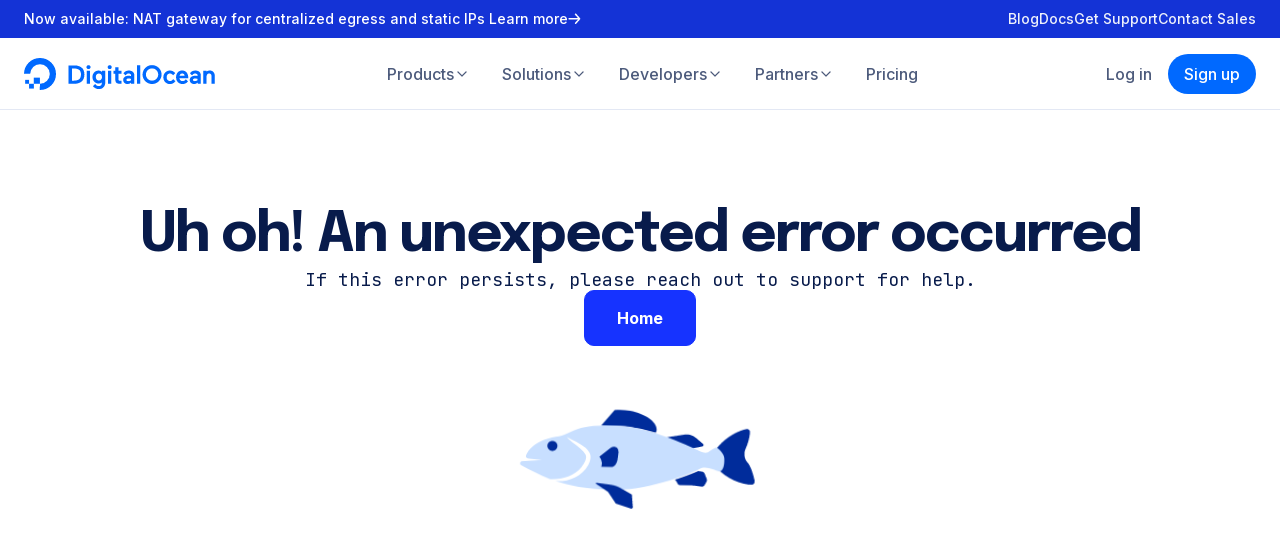

--- FILE ---
content_type: application/javascript
request_url: https://www.digitalocean.com/_next/static/chunks/2009-aaf1880b5caba970.js
body_size: 6655
content:
"use strict";(self.webpackChunk_N_E=self.webpackChunk_N_E||[]).push([[2009],{8368:(e,i,t)=>{t.d(i,{a:()=>p});var a=t(6115),n=t(14232),r=t(95062),l=t.n(r);function o(){return(o=Object.assign||function(e){for(var i=1;i<arguments.length;i++){var t=arguments[i];for(var a in t)Object.prototype.hasOwnProperty.call(t,a)&&(e[a]=t[a])}return e}).apply(this,arguments)}var d=(0,n.forwardRef)(function(e,i){var t=e.color,a=e.size,r=void 0===a?24:a,l=function(e,i){if(null==e)return{};var t,a,n=function(e,i){if(null==e)return{};var t,a,n={},r=Object.keys(e);for(a=0;a<r.length;a++)t=r[a],i.indexOf(t)>=0||(n[t]=e[t]);return n}(e,i);if(Object.getOwnPropertySymbols){var r=Object.getOwnPropertySymbols(e);for(a=0;a<r.length;a++)t=r[a],!(i.indexOf(t)>=0)&&Object.prototype.propertyIsEnumerable.call(e,t)&&(n[t]=e[t])}return n}(e,["color","size"]);return n.createElement("svg",o({ref:i,xmlns:"http://www.w3.org/2000/svg",width:r,height:r,viewBox:"0 0 24 24",fill:"none",stroke:void 0===t?"currentColor":t,strokeWidth:"2",strokeLinecap:"round",strokeLinejoin:"round"},l),n.createElement("line",{x1:"5",y1:"12",x2:"19",y2:"12"}),n.createElement("polyline",{points:"12 5 19 12 12 19"}))});d.propTypes={color:l().string,size:l().oneOfType([l().string,l().number])},d.displayName="ArrowRight";var s=t(37876),c=(0,n.forwardRef)((e,i)=>{let{color:t="currentColor",size:n=32}=e,r=(0,a.d)(e,["color","size"]);return(0,s.jsx)(d,(0,a.a)({ref:i,color:t,size:n},r))});c.displayName="@do/kraken/icons/ArrowRight (feather)";var p=c},9158:(e,i,t)=>{t.d(i,{a:()=>u});var a=t(43272),n=t(28152),r=t(57036),l=t(39376),o=t(57238),d=t(6115),s=t(14232),c=t(37876),p=o.a.div.withConfig({displayName:"Headlinestyles__StyledSubtitle",componentId:"sc-14uj3bo-0"})`margin:0 auto;max-width:640px;`,g=o.a.div.withConfig({displayName:"Headlinestyles__StyledHeadline",componentId:"sc-14uj3bo-1"})`display:flex;flex-direction:column;gap:${({theme:e})=>e.spacing.size3};padding-bottom:${({$collapsePadding:e,theme:i})=>!e&&i.spacing.size8};${({$align:e})=>`
    text-align: ${e};
    ${p} {
      margin: ${"center"===e?"0 auto;":"0;"}
    }
  `};${(0,l.c)("lg")}{padding-bottom:${({$collapsePadding:e,theme:i})=>!e&&i.spacing.size10};}`,h=o.a.div.withConfig({displayName:"Headlinestyles__StyledHeadlineHeader",componentId:"sc-14uj3bo-2"})`display:flex;flex-direction:column;gap:${({theme:e})=>e.spacing.size1};`,m=(0,s.forwardRef)((e,i)=>{var{align:t="center",bodyColor:l="gray4",collapsePadding:o=!1,title:s,titleAs:m="h2",textColor:u="gray1",titleSize:y="xl4",titleFamily:b="display",children:f,link:x}=e,w=(0,d.d)(e,["align","bodyColor","collapsePadding","title","titleAs","textColor","titleSize","titleFamily","children","link"]);let v=typeof f;return(0,c.jsx)(a.a,{inner:!0,collapsePadding:!0,children:(0,c.jsxs)(g,(0,d.b)((0,d.a)({ref:i,$align:t,$collapsePadding:o},w),{children:[(0,c.jsxs)(h,{children:[(0,c.jsx)(r.a,{as:m,color:u,size:y,family:b,weight:700,children:s}),f&&(0,c.jsx)(p,{children:"string"===v?(0,c.jsx)(r.a,{as:"p",color:l,children:f}):f})]}),x&&(0,c.jsx)(r.a,{as:"p",color:u,weight:600,children:(0,c.jsx)(n.a,(0,d.a)({},x))})]}))})});m.displayName="@do/kraken/Headline";var u=m},16779:(e,i,t)=>{t.d(i,{a:()=>d});var a=t(39376),n=t(6115),r=t(14232),l=t(37876),o=(0,r.forwardRef)((e,i)=>{let{color:t="gray4",width:r=1,dasharray:o="4 8",vertical:d=!1}=e,s=(0,n.d)(e,["color","width","dasharray","vertical"]);return(0,l.jsx)("svg",(0,n.b)((0,n.a)({ref:i,width:d?r:"100%",height:d?"100%":r,viewBox:d?`0 0 ${r} 100`:`0 0 100 ${r}`,preserveAspectRatio:"none",xmlns:"http://www.w3.org/2000/svg"},s),{children:(0,l.jsx)("line",{x1:d?r/2:"0",y1:d?"0":r/2,x2:d?r/2:"100",y2:d?"100":r/2,stroke:(0,a.a)(t),strokeWidth:r,strokeDasharray:o,strokeLinecap:"round",vectorEffect:"non-scaling-stroke"})}))});o.displayName="@do/kraken/Divider";var d=o},40454:(e,i,t)=>{t.d(i,{a:()=>o});var a=t(6115),n=t(14232),r=t(37876),l=(0,n.forwardRef)((e,i)=>{let{color:t="currentColor",size:n=32}=e,l=(0,a.d)(e,["color","size"]);return(0,r.jsx)("svg",(0,a.b)((0,a.a)({width:n,height:n,viewBox:"0 0 32 32",fill:"none",xmlns:"http://www.w3.org/2000/svg",ref:i},l),{children:(0,r.jsx)("path",{d:"M17.7144 7.42857H28.0001V16H17.7144V7.42857ZM10.8571 16H17.7142V24.5714H10.8571V16H4V10.8571H10.8571V16Z",fill:t})}))});l.displayName="@do/kraken/icons/DOPixels (product)";var o=l},53840:(e,i,t)=>{t.d(i,{a:()=>m});var a=t(54547),n=t(57036),r=t(57238),l=t(6115),o=t(14232),d=t(37876),s=r.a.nav.withConfig({displayName:"TabbedSideNavigationstyles__StyledTabbedSideNavigation",componentId:"sc-og8kyu-0"})`align-items:flex-start;display:flex;flex-direction:column;gap:${({theme:e})=>e.spacing.size2};`,c=r.a.ol.withConfig({displayName:"TabbedSideNavigationstyles__StyledTabbedSideNavigationContainer",componentId:"sc-og8kyu-1"})`display:flex;flex-direction:column;gap:${({$use:e,theme:i})=>"table-of-contents"===e?i.spacing.size2:i.spacing.size0p25};list-style-type:none;margin:0;padding:0;width:100%;`,p=r.a.div.withConfig({displayName:"TabbedSideNavigationstyles__StyledTabbedSideNavigationIcon",componentId:"sc-og8kyu-2"})`width:${({theme:e})=>e.spacing.size2};svg{height:auto;width:100%;}`,g=r.a.li.withConfig({displayName:"TabbedSideNavigationstyles__StyledTabbedSideNavigationItem",componentId:"sc-og8kyu-3"})`color:${({theme:e})=>e.colors.primary.gray4};position:relative;${({$active:e,$use:i,theme:t})=>"table-of-contents"===i&&`
    padding: 0 0 0 ${t.spacing.size3};
    color: ${e?t.colors.primary.blue2:t.colors.primary.gray4};

    a {
      transition: color ${t.transitions.short};

      &:hover {
        color: ${t.colors.primary.blue2};
      }
    }

    ${p} {
      position: absolute;
      top: ${t.spacing.size0p25};
      left: 0;
    }
  `} ${({$active:e,$use:i,theme:t})=>"topics"===i&&`
    a {
      padding: ${t.spacing.size1} ${t.spacing.size2};
      border-radius: ${t.borders.rounded.xl3};
      display: block;
      background-color: ${e?t.colors.primary.gray8:"transparent"};
      color: ${e?t.colors.primary.gray1:"inherit"};
      transition: color ${t.transitions.short}, background-color ${t.transitions.short};

      &:hover {
        background-color: ${t.colors.primary.blue1};
        color: ${t.colors.primary.white};
      }
    }
  `} > span{display:block;}`,h=(0,o.forwardRef)((e,i)=>{var{active:t,links:r,children:h,hideTitle:m=!1,icon:u,title:y="Table of contents",use:b="table-of-contents"}=e,f=(0,l.d)(e,["active","links","children","hideTitle","icon","title","use"]);let x=(0,o.useId)();return(0,d.jsxs)(s,(0,l.b)((0,l.a)({ref:i,"aria-labelledby":x},f),{children:[(0,d.jsx)(n.a,{size:"lg",weight:700,as:"h2",color:"gray1",id:x,srOnly:m,children:y}),(0,d.jsx)(c,{$use:b,children:r.map(e=>(0,d.jsxs)(g,{$active:t===e.href,$use:b,children:[t===e.href&&u&&"table-of-contents"===b&&(0,d.jsx)(p,{children:u}),(0,d.jsx)(n.a,{size:"table-of-contents"===b?"sm":"base",weight:500,children:(0,d.jsx)(a.a,(0,l.b)((0,l.a)({},e),{children:e.children}))})]},e.href))}),h]}))});h.displayName="@do/kraken/TabbedSideNavigation";var m=h},72009:(e,i,t)=>{t.r(i),t.d(i,{StyledMetaInfo:()=>en,__N_SSG:()=>ea,default:()=>es});var a=t(37876),n=t(14232),r=t(89099),l=t(81231),o=t(83943),d=t(9158),s=t(57036),c=t(43272),p=t(75230),g=t(13049),h=t(15888),m=t(40703),u=t(55607),y=t(14109),b=t(17819),f=t(68138),x=t(65414),w=t(31385),v=t(12913),k=t(10389),S=t(95062),_=t.n(S),j=t(16779),C=t(54547),$=t(80267);let z=m.Ay.div.withConfig({displayName:"Sidebar__StyledSidebar",componentId:"sc-9cd8d1ab-0"})([""," @media (min-width:","){","}@media (min-width:","){","}",""],e=>{let{$size:i,theme:t}=e;switch(i){case"small":return"--sidebar-outer-padding: ".concat(t.spacing.size8," 0;");case"medium":return"--sidebar-outer-padding: ".concat(t.spacing.size10," 0;");default:return""}},e=>{let{theme:i}=e;return i.breakpoints.xl},e=>{let{$size:i,theme:t}=e;switch(i){case"small":return"--sidebar-outer-padding: ".concat(t.spacing.size9," 0;");case"medium":return"--sidebar-outer-padding: ".concat(t.spacing.size13," 0;");default:return""}},e=>{let{theme:i}=e;return i.breakpoints.xl2},e=>{let{$size:i,theme:t}=e;switch(i){case"small":return"--sidebar-outer-padding: ".concat(t.spacing.size10," 0;");case"medium":return"--sidebar-outer-padding: ".concat(t.spacing.size16," 0;");default:return""}},e=>{let{$collapsePadding:i,$collapsePaddingTop:t,$collapsePaddingBottom:a}=e;return i?"padding: 0;":t?"padding: 0 0 var(--sidebar-outer-padding);":a?"padding: var(--sidebar-outer-padding) 0 0;":"padding: var(--sidebar-outer-padding);"}),N=m.Ay.div.withConfig({displayName:"Sidebar__StyledSidebarLeftSidebar",componentId:"sc-9cd8d1ab-1"})(["display:",";position:relative;z-index:5;@media (min-width:","){display:block;}"],e=>{let{$hideOnMobile:i}=e;return i?"none":"block"},e=>{let{theme:i}=e;return i.breakpoints.xl}),A=m.Ay.div.withConfig({displayName:"Sidebar__StyledSidebarRightSidebar",componentId:"sc-9cd8d1ab-2"})(["display:",";@media (min-width:","){display:block;}"],e=>{let{$hideOnMobile:i}=e;return i?"none":"block"},e=>{let{theme:i}=e;return i.breakpoints.xl}),I=m.Ay.div.withConfig({displayName:"Sidebar__StyledSidebarLeftSidebarContainer",componentId:"sc-9cd8d1ab-3"})(["display:flex;flex-direction:column;gap:",";",""],e=>{let{theme:i}=e;return i.spacing.size3},e=>{let{$isSticky:i,theme:t}=e;return i&&"\n    @media (min-width: ".concat(t.breakpoints.xl,") {\n      position: sticky;\n      top: var(--left-sidebar-top-scroll-padding);\n    }\n  ")}),O=m.Ay.div.withConfig({displayName:"Sidebar__StyledSidebarRightSidebarContainer",componentId:"sc-9cd8d1ab-4"})(["",""],e=>{let{$isSticky:i,theme:t}=e;return i&&"\n    @media (min-width: ".concat(t.breakpoints.xl,") {\n      position: sticky;\n      top: var(--left-sidebar-top-scroll-padding);\n    }\n  ")}),T=m.Ay.div.withConfig({displayName:"Sidebar__StyledSidebarContent",componentId:"sc-9cd8d1ab-5"})(["isolation:isolate;position:relative;"]),D=(0,m.Ay)(s.a).attrs({forwardedAs:C.a,color:"gray4"}).withConfig({displayName:"Sidebar__StyledSidebarLeftSidebarLink",componentId:"sc-9cd8d1ab-6"})(["transition:color ",";&:hover{color:",";}"],e=>{let{theme:i}=e;return i.transitions.short},e=>{let{theme:i}=e;return i.colors.primary.gray1}),P=m.Ay.div.withConfig({displayName:"Sidebar__StyledSidebarContainer",componentId:"sc-9cd8d1ab-7"})(["--sidebar-width:192px;--left-sidebar-top-scroll-padding:var(--scroll-padding-top);display:grid;gap:",";grid-template-columns:minmax(0,1fr);margin:0 auto;max-width:1440px;padding:0 ",";",";@media (min-width:","){padding:0 ",";",";}@media (min-width:","){padding:0 ",";",";}"," "," @media (max-width:","){grid-template-columns:minmax(0,1fr);","}@media (min-width:calc(",")) and (max-width:","){","}@media (min-width:","){","}"],e=>{let{theme:i}=e;return i.spacing.size4},e=>{let{theme:i}=e;return i.spacing.size3},e=>{let{$collapsePadding:i}=e;return i&&"padding: 0;"},e=>{let{theme:i}=e;return i.breakpoints.xl},e=>{let{theme:i}=e;return i.spacing.size5},e=>{let{$collapsePadding:i}=e;return i&&"padding: 0;"},e=>{let{theme:i}=e;return i.breakpoints.xl2},e=>{let{theme:i}=e;return i.spacing.size8},e=>{let{$collapsePadding:i}=e;return i&&"padding: 0;"},e=>{let{$wideSidebar:i,theme:t}=e;return i&&"\n    --left-sidebar-top-scroll-padding: calc(var(--scroll-padding-top) + 80px);\n    @media (min-width: ".concat(t.breakpoints.xl2,") {\n      --sidebar-width: 264px;\n    }\n    @media (min-width: ").concat(t.breakpoints.xl3,") {\n      --sidebar-width: 304px;\n    }\n  ")},e=>{let{$hasLeftSidebar:i,$hasRightSidebar:t,theme:a}=e;return i&&!t?"\n        @media (min-width: calc(".concat(a.breakpoints.xl,")) and (max-width: ").concat(a.breakpoints.xl2,") {\n          grid-template-columns: calc(var(--sidebar-width) + ").concat(a.spacing.size5,") minmax(0, 1fr);\n        }\n      "):!i&&t?"\n        @media (min-width: calc(".concat(a.breakpoints.xl,")) and (max-width: ").concat(a.breakpoints.xl2,") {\n          grid-template-columns: minmax(0, 1fr) calc(var(--sidebar-width) + ").concat(a.spacing.size5,");\n        }\n      "):i&&t?"\n        @media (min-width: calc(".concat(a.breakpoints.xl,")) and (max-width: ").concat(a.breakpoints.xl2,") {\n          gap: ").concat((0,$.A)(1024,1360,32,96),";\n          grid-template-columns: calc(var(--sidebar-width) + ").concat(a.spacing.size5,") minmax(0, 1fr);\n          grid-template-rows: auto auto;\n        }\n        @media (min-width: ").concat(a.breakpoints.xl2,") {\n          gap: ").concat((0,$.A)(1024,1360,32,96),";\n          grid-template-columns: var(--sidebar-width) minmax(0, 1fr) var(--sidebar-width);\n        }\n      "):""},e=>{let{theme:i}=e;return i.breakpoints.lg},e=>{let{$hasLeftSidebar:i,$hasRightSidebar:t}=e;return i&&t&&"\n      & > ".concat(A," {\n        grid-column: 1 / -1;\n      }\n    ")},e=>{let{theme:i}=e;return i.breakpoints.xl},e=>{let{theme:i}=e;return i.breakpoints.xl2},e=>{let{$hasLeftSidebar:i,$hasRightSidebar:t}=e;return i&&t&&"\n      & > ".concat(A," {\n        grid-column: 2 / 3;\n        grid-row: 2 / 3;\n      }\n    ")},e=>{let{theme:i}=e;return i.breakpoints.xl2},e=>{let{$hasLeftSidebar:i,$hasRightSidebar:t}=e;return i&&t&&"\n      & > ".concat(A," {\n        grid-column: 3 / 4;\n        grid-row: 1 / 2;\n      }\n    ")}),R=e=>{let{collapsePadding:i=!1,collapsePaddingTop:t=!1,collapsePaddingBottom:n=!1,leftSidebarLink:r=null,leftSidebarSticky:l=!1,leftSidebar:o=null,leftSidebarHideOnMobile:d=!1,rightSidebarSticky:s=!1,rightSidebar:c=null,rightSidebarHideOnMobile:p=!1,size:g="medium",wideSidebar:h=!1,children:m}=e;return(0,a.jsx)(z,{$collapsePadding:i,$collapsePaddingTop:t,$collapsePaddingBottom:n,$size:g,children:(0,a.jsxs)(P,{$hasLeftSidebar:null!==(o||r),$hasRightSidebar:null!==c,$wideSidebar:h,$collapsePadding:i,children:[(o||r)&&(0,a.jsx)(N,{$hideOnMobile:d,children:(0,a.jsxs)(I,{$isSticky:l,children:[null!==r&&(0,a.jsxs)(a.Fragment,{children:[(0,a.jsxs)(D,{...r,children:["<-"," ",r.children]}),o&&(0,a.jsx)(j.a,{color:"gray5"})]}),o]})}),(0,a.jsx)(T,{children:m}),c&&(0,a.jsx)(A,{$hideOnMobile:p,children:(0,a.jsx)(O,{$isSticky:s,children:c})})]})})};R.propTypes={children:_().oneOfType([_().arrayOf(_().node),_().node]).isRequired,leftSidebar:_().oneOfType([_().arrayOf(_().node),_().node]),rightSidebar:_().oneOfType([_().arrayOf(_().node),_().node])};var H=t(40454),M=t(8368),E=t(62946),L=t(53840),B=t(7531),F=t(67642);let V=m.Ay.div.withConfig({displayName:"TableOfContents__StyledTOC",componentId:"sc-301700c8-0"})(["z-index:10;"]),U=(0,m.Ay)(L.a).withConfig({displayName:"TableOfContents__StyledLargeSideNavigation",componentId:"sc-301700c8-1"})(["display:none;@media (min-width:","){display:flex;}"],e=>{let{theme:i}=e;return i.breakpoints.xl}),G=m.Ay.div.withConfig({displayName:"TableOfContents__StyledSmallSideNavigation",componentId:"sc-301700c8-2"})(["display:flex;position:relative;width:100%;@media (min-width:","){display:none;}"],e=>{let{theme:i}=e;return i.breakpoints.xl}),Z=m.Ay.button.withConfig({displayName:"TableOfContents__StyledTocButton",componentId:"sc-301700c8-3"})(["align-items:center;background:",";border:1px solid ",";border-radius:",";color:",";cursor:pointer;display:flex;font-weight:bold;justify-content:space-between;padding:",";width:100%;&:hover{background:",";}"],e=>{let{theme:i}=e;return i.colors.primary.white},e=>{let{theme:i}=e;return i.colors.primary.gray1},e=>{let{theme:i}=e;return i.spacing.size3},e=>{let{theme:i}=e;return i.colors.primary.gray1},e=>{let{theme:i}=e;return"".concat(i.spacing.size1," ").concat(i.spacing.size2)},e=>{let{theme:i}=e;return i.colors.primary.gray8}),W=m.Ay.div.withConfig({displayName:"TableOfContents__StyledTocDropdown",componentId:"sc-301700c8-4"})(["background:white;border-radius:",";box-shadow:0 4px 10px rgba(0,0,0,0.15);left:0;margin-top:",";opacity:",";overflow:hidden;position:absolute;top:100%;width:100%;"],e=>{let{theme:i}=e;return i.spacing.size1},e=>{let{theme:i}=e;return i.spacing.size1},e=>{let{$isOpen:i}=e;return i?"1":"0"}),q=(0,m.Ay)(B.a).withConfig({displayName:"TableOfContents__StyledTocItem",componentId:"sc-301700c8-5"})(["background:",";color:",";display:block;padding:",";text-decoration:none;&:nth-child(even){background:",";color:",";}"],e=>{let{theme:i}=e;return i.colors.primary.gray8},e=>{let{theme:i}=e;return i.colors.primary.gray1},e=>{let{theme:i}=e;return"".concat(i.spacing.size1," ").concat(i.spacing.size2)},e=>{let{theme:i}=e;return i.colors.primary.white},e=>{let{theme:i}=e;return i.colors.primary.gray4}),J=m.Ay.div.withConfig({displayName:"TableOfContents__StyledTabbedSideNavigationIcon",componentId:"sc-301700c8-6"})(["width:",";svg{height:auto;width:100%;}"],e=>{let{theme:i}=e;return i.spacing.size2}),K=e=>{let{headings:i=[]}=e,[t,r]=(0,n.useState)(!1),l=(0,n.useMemo)(()=>i.map(e=>"#".concat(e.slug)),[i]),{activeId:o}=(0,F.A)(l),d=(0,n.useRef)(null);return((0,n.useEffect)(()=>{let e=e=>{d.current&&!d.current.contains(e.target)&&r(!1)};return document.addEventListener("mousedown",e),()=>{document.removeEventListener("mousedown",e)}},[]),i.length)?(0,a.jsxs)(V,{children:[(0,a.jsx)(U,{icon:(0,a.jsx)(H.a,{}),active:"#".concat(o),links:i.map(e=>({href:"#".concat(e.slug),children:e.content}))}),(0,a.jsxs)(G,{ref:d,children:[(0,a.jsxs)(Z,{$isOpen:t,onClick:()=>r(!t),children:["Table of contents",(0,a.jsx)(J,{children:t?(0,a.jsx)(E.a,{}):(0,a.jsx)(M.a,{})})]}),(0,a.jsx)(W,{$isOpen:t,children:i.map(e=>(0,a.jsx)(q,{href:"#".concat(e.slug),onClick:()=>r(!1),children:e.content},e.slug))})]})]}):null};var Q=t(31624),X=t(58900),Y=t(40394);let ee=(0,m.Ay)(c.a).withConfig({displayName:"[slug]__StyledContainer",componentId:"sc-d06bfd48-0"})(["display:flex;flex-direction:column;gap:",";"],e=>{let{theme:i}=e;return i.spacing.size2}),ei=m.Ay.div.withConfig({displayName:"[slug]__StyledAuthorDetails",componentId:"sc-d06bfd48-1"})(["align-items:center;display:flex;margin:0 auto;"]),et=m.Ay.div.withConfig({displayName:"[slug]__StyledMetaContainer",componentId:"sc-d06bfd48-2"})(["align-items:center;display:flex;flex-direction:column;"]);var ea=!0;let en=m.Ay.ul.withConfig({displayName:"[slug]__StyledMetaInfo",componentId:"sc-d06bfd48-3"})(["display:flex;flex-wrap:wrap;gap:",";list-style-type:none;padding:0;> li{align-items:center;display:flex;gap:",";&:not(:last-child)::after{content:'•';}}"],e=>{let{theme:i}=e;return"".concat(i.spacing.size0p5," ").concat(i.spacing.size1)},e=>{let{theme:i}=e;return i.spacing.size1}),er=(e,i,t)=>{let a='<svg width="1440" height="444" viewBox="0 0 1440 444" fill="none" xmlns="http://www.w3.org/2000/svg">\n<g clip-path="url(#clip0_2183_4622)">\n<g clip-path="url(#clip1_2183_4622)">\n<rect width="1440" height="492" transform="translate(1)" fill="white"/>\n<rect x="-379" width="2200" height="464" fill="url(#paint0_linear_2183_4622)"/>\n<path d="M532.5 58.0001C224.5 148.5 57.5005 130.874 -54.5001 88.5001C-782 -186.742 -229 -97.8 -155 -47C-62.5001 16.5 276 109.55 497.5 -47C674.7 -172.24 1151.67 -249.517 1368 -272.5C2524.5 188 1923.5 743 1437.5 288C1229.33 93.1121 840.5 -32.4999 532.5 58.0001Z" fill="'.concat(i,'"/>\n<rect x="41" y="283" width="40" height="40" fill="').concat(t,'"/>\n<rect x="1417" y="160" width="40" height="40" transform="rotate(-180 1417 160)" fill="').concat(t,'"/>\n<rect x="17" y="259" width="24" height="24" fill="').concat(t,'"/>\n<rect x="1441" y="184" width="24" height="24" transform="rotate(-180 1441 184)" fill="').concat(t,'"/>\n<rect x="99" y="232" width="12" height="12" fill="').concat(t,'"/>\n<rect x="1336" y="288" width="12" height="12" fill="').concat(t,'"/>\n</g>\n</g>\n<defs>\n<linearGradient id="paint0_linear_2183_4622" x1="721" y1="-101" x2="708.47" y2="364.17" gradientUnits="userSpaceOnUse">\n<stop stop-color="').concat(e,'"/>\n<stop offset="1" stop-color="').concat(e,'" stop-opacity="0"/>\n</linearGradient>\n<clipPath id="clip0_2183_4622">\n<rect width="1440" height="492" fill="white"/>\n</clipPath>\n<clipPath id="clip1_2183_4622">\n<rect width="1440" height="492" fill="white" transform="translate(1)"/>\n</clipPath>\n</defs>\n</svg>\n');return'url("data:image/svg+xml,'.concat(encodeURIComponent(a),'")')},el=(0,m.Ay)(p.a).withConfig({displayName:"[slug]__StyledHeroSection",componentId:"sc-d06bfd48-4"})(["background-color:",";",""],e=>{let{theme:i,$waveColor:t="vividSky3"}=e;return i.colors.category[t]},e=>{let{theme:i,$primaryColor:t="vividSky1",$waveColor:a="vividSky3",$pixelColor:n="vividSky4"}=e;return"\n    @media (min-width: ".concat(i.breakpoints.md,") {\n      background-color: transparent !important;\n      background-image: ").concat(er(i.colors.category[t],i.colors.category[a],i.colors.category[n]),";\n      background-size: cover;\n    }\n  ")}),eo=m.Ay.div.withConfig({displayName:"[slug]__StyledPost",componentId:"sc-d06bfd48-5"})(["isolation:isolate;position:relative;"]),ed=m.Ay.div.withConfig({displayName:"[slug]__StyledPostContent",componentId:"sc-d06bfd48-6"})(["display:flex;flex-direction:column;gap:",";@media (min-width:","){gap:",";}"],e=>{let{theme:i}=e;return i.spacing.size5},e=>{let{theme:i}=e;return i.breakpoints.lg},e=>{let{theme:i}=e;return i.spacing.size7}),es=e=>{var i,t,m,S,_,j;let{blogData:C}=e,$=(0,r.useRouter)(),[z,N]=(0,n.useState)([]),A=(0,n.useCallback)(e=>{N(e.headings.filter(e=>e.level<=2))},[]),I=(0,n.useRef)(null),{scrollProgress:O}=(0,w.A)(I);(0,n.useEffect)(()=>{document.documentElement.style.setProperty("--progress-width","".concat(100*O,"%"))},[$.asPath,O]);let T=(0,n.useMemo)(()=>{var e,i,t;return(null==(e=C.pageData)?void 0:e.primary_tag)||(null==(t=C.pageData)||null==(i=t.tags)?void 0:i[0])||null},[C]);return(0,a.jsx)(v.A,{metaData:{...C.pageData,title:(0,y.A)(C.pageData.title),open_graph_image:C.pageData.header_url||""},children:(0,a.jsxs)(a.Fragment,{children:[(0,a.jsx)(el,{$primaryColor:(null==T?void 0:T.color)||"vividSky1",$waveColor:(null==T?void 0:T.waveColor)||"vividSky3",$pixelColor:(null==T?void 0:T.pixelColor)||"vividSky4",size:"small",children:(0,a.jsxs)(ee,{children:[!!(null==T?void 0:T.name)&&(0,a.jsx)(o.a,{prefetch:!1,style:{alignSelf:"center"},link:{href:"/blog/tags/".concat(T.slug)},color:(null==T?void 0:T.color)||"vividSky1",children:T.name}),(0,a.jsx)(d.a,{titleSize:"xl6",titleAs:"h1",title:C.pageData.title,collapsePadding:!0}),!!(null==(i=C.pageData.authors)?void 0:i.length)&&(0,a.jsx)(ei,{children:(0,a.jsx)(k.A,{showImages:!0,borderColor:(null==(t=C.pageData.primary_tag)?void 0:t.color)||(null==(S=C.pageData.tags)||null==(m=S[0])?void 0:m.color)||"vividSky1",authors:C.pageData.authors.map(e=>{var i,t;return{name:e.user?(0,x.A)(e.user):e.user_name,image:null==(i=e.user)?void 0:i.gravatar,link:e.user?"/community/users/".concat(encodeURIComponent(e.user.slug)):void 0,title:null==(t=e.user)?void 0:t.title}})})}),(0,a.jsx)(et,{children:(0,a.jsxs)(en,{children:[(0,a.jsx)(s.a,{color:"gray4",size:"sm",weight:500,as:"li",children:(0,a.jsx)(s.a,{children:C.pageData.last_validated_at?(0,a.jsxs)(a.Fragment,{children:["Updated:"," ",(0,a.jsx)("time",{datetime:C.pageData.last_validated_at,itemprop:"dateModified",children:(0,b.A)(C.pageData.last_validated_at,!1,!0)})]}):(0,a.jsxs)(a.Fragment,{children:["Published:"," ",(0,a.jsx)("time",{datetime:C.pageData.published_at,itemprop:"datePublished",children:(0,b.A)(C.pageData.published_at,!1,!0)})]})})}),(0,a.jsx)(s.a,{color:"gray4",size:"sm",weight:500,as:"li",children:C.pageData.readingTime})]})})]})}),(0,a.jsx)(R,{leftSidebarSticky:!0,leftSidebarLink:{href:"/blog",children:"Back to blog home"},leftSidebar:(0,a.jsx)(K,{headings:z}),rightSidebarSticky:!0,rightSidebar:(0,a.jsx)(Y.A,{article:{url:"".concat(f.A,"/blog/").concat(C.pageData.slug),title:C.pageData.title,tags:null==(_=C.pageData.tags)?void 0:_.map(e=>e.slug)},fto:{credit:u.M.credit,refCode:u.P.wwwFTOBlogResources,markdownBody:C.pageData.right_side_nav_cta},type:"blog",design:"bare",hideOnMobile:!1}),children:(0,a.jsxs)(ed,{children:[(0,a.jsx)(eo,{ref:I,children:(0,a.jsx)(X.A,{content:C.pageData.content,allowHtml:!0,onRender:A})}),!!(null==(j=C.pageData.authors)?void 0:j.length)&&(0,a.jsx)(Q.A,{users:C.pageData.authors})]})}),!!C.relatedArticles.length&&(0,a.jsx)(p.a,{bgColor:"gray10",children:(0,a.jsxs)(c.a,{children:[(0,a.jsx)(d.a,{title:"Related Articles"}),(0,a.jsx)(g.a,{columns:6,children:C.relatedArticles.map(e=>(0,a.jsx)(h.a,{base:6,lg:3,xl:2,children:(0,a.jsx)(l.a,{...e,filled:!0,metadataColor:"gray4"})},e.slug))})]})})]})})}}}]);

--- FILE ---
content_type: application/javascript
request_url: https://www.digitalocean.com/_next/static/chunks/8779-cede47fe105b9428.js
body_size: 4649
content:
"use strict";(self.webpackChunk_N_E=self.webpackChunk_N_E||[]).push([[8779],{10389:(e,t,i)=>{i.d(t,{A:()=>f});var n=i(37876),r=i(14232),l=i(95062),a=i.n(l),s=i(57036),o=i(7531),d=i(84169),c=i(40703),u=i(57415);let A=c.Ay.div.withConfig({displayName:"AuthorsStyles__StyledAuthorList",componentId:"sc-a53534cb-0"})(["align-items:center;display:flex;flex-direction:column;gap:",";margin-top:",";",""],e=>{let{theme:t}=e;return t.spacing.size2},e=>{let{theme:t}=e;return t.spacing.size2},e=>{let{theme:t}=e;return"\n    @media (min-width: ".concat(t.breakpoints.lg,") {\n      flex-direction: row;\n    }\n  ")}),p=(0,c.Ay)(u.A).withConfig({displayName:"AuthorsStyles__StyledAvatarSmall",componentId:"sc-a53534cb-1"})(["border:2px solid ",";border-radius:",";height:",";margin-left:-",";object-fit:contain;vertical-align:middle;width:",";&:first-child{margin-left:0;}"],e=>{let{theme:t,$borderColor:i}=e;return i?t.colors.category[i]:t.colors.primary.white},e=>{let{theme:t}=e;return t.borders.rounded.full},e=>{let{theme:t}=e;return t.spacing.size6},e=>{let{theme:t}=e;return t.spacing.size2},e=>{let{theme:t}=e;return t.spacing.size6}),h=c.Ay.div.withConfig({displayName:"AuthorsStyles__StyledAvatarGroup",componentId:"sc-a53534cb-2"})(["display:flex;flex-shrink:0;"]),g=c.Ay.div.withConfig({displayName:"AuthorsStyles__StyledAuthor",componentId:"sc-a53534cb-3"})(["color:",";display:flex;flex-grow:1;font-size:",";font-weight:500;list-style:none;p{margin:0;}"],e=>{let{theme:t}=e;return t.colors.primary.gray2},e=>{let{theme:t}=e;return t.spacing.size2}),y=c.Ay.div.withConfig({displayName:"AuthorsStyles__StyledAuthors",componentId:"sc-a53534cb-4"})(["text-align:left;"]),m=e=>{let{authors:t,borderColor:i,showImages:l=!0}=e;return(0,n.jsx)("div",{children:(0,n.jsxs)(A,{children:[l&&(0,n.jsx)(h,{children:t.map(e=>{var t;return(0,n.jsx)(p,{width:48,height:48,src:e.image||d.A,alt:"author",$borderColor:i},(null==(t=e.user)?void 0:t.id)||e.user_name||e.name)})}),(0,n.jsxs)(y,{children:[(0,n.jsx)(g,{children:(0,n.jsx)(s.a,{as:"p",color:"gray4",children:t.length>0&&(0,n.jsxs)(n.Fragment,{children:["By"," ",t.map((e,i)=>{var l;return(0,n.jsxs)(r.Fragment,{children:[e.link?(0,n.jsx)(o.a,{href:e.link,children:e.name}):e.name,i<t.length-1&&t.length>2&&",",i===t.length-2&&" and",i<t.length-1&&" "]},(null==(l=e.user)?void 0:l.id)||e.user_name||e.name)})]})})}),1===t.length&&t[0].title&&(0,n.jsx)(s.a,{as:"p",color:"gray4",weight:500,children:t[0].title})]})]})})},f=m;m.propTypes={authors:a().arrayOf(a().shape({name:a().string.isRequired,image:a().string,link:a().string,title:a().string,borderColor:a().string})).isRequired,showImages:a().bool}},14109:(e,t,i)=>{i.d(t,{A:()=>n});let n=(e,t)=>{let i="DigitalOcean";return e||t?!e&&t?t+" | "+i:e.includes(" | "+i)?e:e.trim()+" | "+i:i}},17819:(e,t,i)=>{i.d(t,{A:()=>n});let n=function(e){let t=arguments.length>1&&void 0!==arguments[1]&&arguments[1],i=arguments.length>2&&void 0!==arguments[2]&&arguments[2],n={year:"numeric",month:"long",day:"numeric"};return t&&(n.hour="2-digit",n.minute="2-digit"),i&&(n.timeZone="UTC"),new Date(e).toLocaleDateString("en-US",n)}},24266:(e,t,i)=>{i.d(t,{Ay:()=>n,I8:()=>r,Zj:()=>l,u:()=>a});let n=e=>e.toLowerCase().split(" ").map(e=>e.charAt(0).toUpperCase()+e.slice(1)).join(" "),r=e=>e.replace(/(^.|[A-Z]+)/g,(e,t)=>" ".concat(t.charAt(0).toUpperCase()).concat(t.slice(1))).trim(),l=e=>e.replace(/(?:^|-)(.)/g,(e,t)=>" ".concat(t.toUpperCase())).trim(),a=e=>e.replace(/(?:^|_)(.)/g,(e,t)=>" ".concat(t.toUpperCase())).trim()},28256:(e,t,i)=>{i.d(t,{A:()=>r,i:()=>l});let n=e=>e.replaceAll(" ","_").toLowerCase(),r=n,l=n},31385:(e,t,i)=>{i.d(t,{A:()=>r});var n=i(14232);let r=e=>{let[t,i]=(0,n.useState)(0),r=(0,n.useCallback)(()=>{if(!e.current)return;let t=e.current.getBoundingClientRect(),n=t.top,r=window.getComputedStyle(document.documentElement),l=e=>Number(e.replace("px",""));i(Math.max(0,Math.min(1,(-n+(l(r.getPropertyValue("scroll-padding-top"))-l(r.getPropertyValue("--content-spacing"))))/t.height)))},[e]);return(0,n.useEffect)(()=>(document.addEventListener("scroll",r),()=>document.removeEventListener("scroll",r)),[r]),{scrollProgress:t}}},31624:(e,t,i)=>{i.d(t,{A:()=>E});var n=i(37876),r=i(75534),l=i(57036),a=i(13049),s=i(15888),o=i(7531),d=i(65414),c=i(28256),u=i(24266),A=i(84169),p=i(4549),h=i(80556),g=i(40703);let y=(0,g.Ay)(p.a).withConfig({displayName:"ExpandedAuthorsListStyles__StyledAvatar",componentId:"sc-d0ac3609-0"})(["border:2px solid ",";border-radius:",";&:not(:first-child){margin-left:",";}"],e=>{let{theme:t}=e;return t.colors.primary.white},e=>{let{theme:t}=e;return t.borders.rounded.full},e=>{let{theme:t}=e;return"-".concat(t.spacing.size1)}),m=g.Ay.div.withConfig({displayName:"ExpandedAuthorsListStyles__StyledAuthor",componentId:"sc-d0ac3609-1"})(["align-items:center;display:flex;flex-direction:row;justify-content:space-between;width:100%;"]),f=g.Ay.div.withConfig({displayName:"ExpandedAuthorsListStyles__StyledAvatarAndName",componentId:"sc-d0ac3609-2"})(["display:flex;flex-direction:column;gap:",";@media (min-width:","){flex-direction:row;}"],e=>{let{theme:t,$smallGap:i}=e;return i?t.spacing.size1:t.spacing.size2},e=>{let{theme:t}=e;return t.breakpoints.md}),x=g.Ay.div.withConfig({displayName:"ExpandedAuthorsListStyles__StyledNameAndTitle",componentId:"sc-d0ac3609-3"})(["align-items:flex-start;display:flex;flex-direction:column;justify-content:center;"]),w=g.Ay.div.withConfig({displayName:"ExpandedAuthorsListStyles__StyledNameAndTag",componentId:"sc-d0ac3609-4"})(["align-items:center;display:flex;gap:",";"],e=>{let{theme:t}=e;return t.spacing.size1}),b=(0,g.Ay)(h.a).withConfig({displayName:"ExpandedAuthorsListStyles__StyledTag",componentId:"sc-d0ac3609-5"})(["padding:",";width:fit-content;"],e=>{let{theme:t}=e;return"".concat(t.spacing.size0p5," ").concat(t.spacing.size1p5)}),S=(0,g.Ay)(r.a).withConfig({displayName:"ExpandedAuthorsListStyles__StyledDesktopButton",componentId:"sc-d0ac3609-6"})(["display:none;@media (min-width:","){display:block;}"],e=>{let{theme:t}=e;return t.breakpoints.md}),v=g.Ay.div.withConfig({displayName:"ExpandedAuthorsListStyles__StyledMobileButton",componentId:"sc-d0ac3609-7"})(["display:block;@media (min-width:","){display:none;}"],e=>{let{theme:t}=e;return t.breakpoints.md}),C=g.Ay.div.withConfig({displayName:"ExpandedAuthorsListStyles__StyledAuthorRow",componentId:"sc-d0ac3609-8"})(["display:flex;flex-direction:column;gap:",";"],e=>{let{theme:t}=e;return t.spacing.size3}),_=g.Ay.div.withConfig({displayName:"ExpandedAuthorsListStyles__StyledAuthorContainer",componentId:"sc-d0ac3609-9"})(["display:flex;flex-direction:column;gap:",";"],e=>{let{theme:t}=e;return t.spacing.size2}),j=g.Ay.div.withConfig({displayName:"ExpandedAuthorsListStyles__StyledAuthorsContainer",componentId:"sc-d0ac3609-10"})(["display:flex;flex-flow:"," wrap;gap:",";"],e=>{let{$compact:t}=e;return t?"row":"column"},e=>{let{$compact:t,theme:i}=e;return t?i.spacing.size1p5:i.spacing.size3}),k={author:"vividSky3",editor:"kiwi3",translator:"tulip3"},E=e=>{let{users:t}=e;return(0,n.jsxs)(a.a,{columns:1,spacing:"size3",children:[(0,n.jsx)(s.a,{base:1,children:(0,n.jsx)(l.a,{size:"lg",color:"gray1",as:"h3",weight:700,children:t.length>1?"About the author(s)":"About the author"})}),(0,n.jsx)(s.a,{base:1,children:(0,n.jsx)(j,{$compact:t.length>3,children:t.map(e=>{var i,a,s,p,h,g,j;return(0,n.jsxs)(C,{$compact:t.length>3,children:[(0,n.jsxs)(_,{children:[(0,n.jsxs)(m,{children:[(0,n.jsxs)(f,{$smallGap:t.length>3,children:[(0,n.jsx)(y,{width:t.length>3?24:64,height:t.length>3?24:64,src:(null==e||null==(i=e.user)?void 0:i.gravatar)?"".concat(null==e||null==(a=e.user)?void 0:a.gravatar,"&size=256"):A.A,alt:e.user?(0,d.A)(e.user):e.user_name}),t.length<4?(0,n.jsxs)(x,{children:[(0,n.jsxs)(w,{children:[(0,n.jsx)(l.a,{weight:700,color:"gray1",children:e.user?(0,d.A)(e.user):e.user_name}),(0,n.jsx)(b,{size:"medium",color:k[e.relation]||"vividSky3",children:(0,u.Ay)(e.relation)})]}),(null==(s=e.user)?void 0:s.title)&&(0,n.jsx)(l.a,{size:"sm",color:"gray4",children:e.user.title})]}):(null==(p=e.user)?void 0:p.slug)?(0,n.jsx)(o.a,{href:"/community/users/".concat(e.user.slug),children:(0,d.A)(e.user)}):(0,n.jsx)(l.a,{children:e.user_name})]}),t.length<4&&(null==(h=e.user)?void 0:h.slug)&&(0,n.jsx)(S,{color:"ghost",size:"medium",href:"/community/users/".concat(e.user.slug),children:"See author profile"})]}),t.length<4&&(null==(g=e.user)?void 0:g.bio)&&(0,n.jsx)(l.a,{color:"gray4",as:"p",children:e.user.bio})]}),t.length<4&&(null==e||null==(j=e.user)?void 0:j.slug)&&(0,n.jsx)(v,{children:(0,n.jsx)(r.a,{color:"ghost",size:"medium",href:"/community/users/".concat(e.user.slug),children:"See author profile"})},"".concat(e.user.slug,"-button"))]},(null==e?void 0:e.user_id)||(0,c.A)(null==e?void 0:e.user_name))})})})]})}},40394:(e,t,i)=>{i.d(t,{A:()=>j});var n=i(37876),r=i(48230),l=i.n(r),a=i(57036),s=i(87370),o=i(16779),d=i(24266),c=i(30147),u=i(14232),A=i(95062),p=i.n(A),h=i(28152),g=i(58900),y=i(40703);let m=y.Ay.div.withConfig({displayName:"SalesCTAStyles__StyledCTA",componentId:"sc-83852c97-0"})(["background:",";border:",";border-radius:",";display:flex;flex-direction:column;gap:",";padding:",";"],e=>{let{theme:t}=e;return t.colors.category.lake3},e=>{let{theme:t}=e;return"".concat(t.spacing.size0p25," solid ").concat(t.colors.accent.cardStroke)},e=>{let{theme:t}=e;return t.borders.rounded.xl2},e=>{let{theme:t}=e;return t.spacing.size3},e=>{let{theme:t}=e;return t.spacing.size3}),f=y.Ay.div.withConfig({displayName:"SalesCTAStyles__StyledCtaHeading",componentId:"sc-83852c97-1"})(["display:flex;flex-direction:column;gap:",";"],e=>{let{theme:t}=e;return t.spacing.size1}),x=e=>{let{fto:t=null,stacked:i=!1,referrer:r="other"}=e,l=(0,u.useRef)();return(null==t?void 0:t.markdownBody)?(0,n.jsx)(m,{children:(0,n.jsx)(g.A,{content:t.markdownBody,hashLink:!1,ref:l,stacked:i})}):!t&&r?(0,n.jsxs)(m,{stacked:i,children:[(0,n.jsx)(a.a,{size:"sm",color:"gray1",weight:400,children:"You've got unique business needs. We've got powerful solutions to meet them. Chat with us to get started."}),(0,n.jsx)(h.a,{url:"/company/contact/sales?referrer=".concat(r),children:"Contact sales"})]}):(0,n.jsxs)(m,{stacked:i,children:[(0,n.jsxs)(f,{children:[(0,n.jsx)(a.a,{color:"gray1",size:"lg",weight:700,as:"h3",children:"Try DigitalOcean for free"}),(0,n.jsxs)(a.a,{size:"sm",color:"gray1",weight:400,children:["Click below to sign up and get"," ",t.credit," ","of credit to try our products over 60 days!"]})]}),(0,n.jsx)(a.a,{color:"gray1",weight:600,children:(0,n.jsx)(h.a,{href:"https://cloud.digitalocean.com/registrations/new?refcode=".concat(t.refCode),children:"Sign up"})})]})};x.propTypes={fto:p().shape({credit:p().string,refCode:p().string,markdownBody:p().string}),stacked:p().bool,referrer:p().string};let w=y.Ay.div.withConfig({displayName:"SocialSidebarStyles__StyledSocialSidebar",componentId:"sc-51a0b3e1-0"})(["display:flex;flex-direction:column;flex-shrink:0;width:100%;"]),b=y.Ay.div.withConfig({displayName:"SocialSidebarStyles__StyledSocialSidebarInner",componentId:"sc-51a0b3e1-1"})(["display:flex;flex-direction:column;gap:",";position:sticky;top:var(--scroll-padding-top);"],e=>{let{theme:t}=e;return t.spacing.size5}),S=y.Ay.div.withConfig({displayName:"SocialSidebarStyles__StyledSocialSidebarInnerContent",componentId:"sc-51a0b3e1-2"})(["display:flex;flex-direction:column;gap:",";"],e=>{let{theme:t}=e;return t.spacing.size2}),v=y.Ay.div.withConfig({displayName:"SocialSidebarStyles__StyledButtons",componentId:"sc-51a0b3e1-3"})(["display:flex;flex-wrap:wrap;gap:",";"],e=>{let{theme:t}=e;return t.spacing.size2}),C=y.Ay.ul.withConfig({displayName:"SocialSidebarStyles__StyledTags",componentId:"sc-51a0b3e1-4"})(["display:flex;flex-wrap:wrap;gap:",";"],e=>{let{theme:t}=e;return t.spacing.size1}),_=["twitter","facebook","linkedin","ycombinator","reddit"],j=e=>{let{article:{tags:t,title:i,url:r},fto:u=null,header:A="Share",showCard:p=!0,salesReferrer:h="other",type:g="blog",design:y="bare"}=e;return(0,n.jsx)(w,{children:(0,n.jsxs)(b,{children:[(0,n.jsxs)(S,{children:[(0,n.jsx)(a.a,{weight:700,color:"gray1",size:"lg",as:"p",children:A}),(0,n.jsx)(v,{children:_.map(e=>(0,n.jsx)(c.A,{platform:e,share:{title:i,url:r},design:y},e))}),(0,n.jsx)(o.a,{}),(0,n.jsx)(C,{children:t.map(e=>!!e&&(0,n.jsx)("li",{children:(0,n.jsx)(s.a,{href:"/".concat(g,"/tags/").concat(e),as:l(),children:(0,d.Ay)(e.replace("-"," "))})},e))})]}),p&&(0,n.jsx)(x,{fto:u,stacked:!0,referrer:h})]})})}},58900:(e,t,i)=>{i.d(t,{A:()=>h});var n=i(37876),r=i(14232),l=i(95062),a=i.n(l),s=i(89099),o=i(34451),d=i(87146),c=i(37982);let u=(0,i(40703).Ay)(o.c).withConfig({displayName:"MarkdownStyles__StyledMarkdown",componentId:"sc-bf598916-0"})(["h1,h2,h3,h4,h5,h6{&:hover,&:focus-within{.hash-anchor{opacity:1;transition:opacity 0.2s ease-in-out,visibility 0s linear;visibility:visible;}}.hash-anchor{font-size:0.85em;opacity:0;transition:opacity 0.2s ease-in-out,visibility 0s linear 0.2s;visibility:hidden;}}p{a{word-wrap:break-word;}}"]),A=[o.a.copy,e=>{let{code:t,language:i}=e;if("bash"!==i&&"shell"!==i)return null;let n=document&&document.querySelector('button[data-js="terminal"]');if(!n)return null;let r=document.createElement("button");return r.textContent="Run",r.type="button",r.addEventListener("click",()=>{n.dispatchEvent(new CustomEvent("run",{detail:"".concat(t,"\n")}))}),r}],p=(0,r.forwardRef)((e,t)=>{let{content:i,allowHtml:l=!1,allowRsvp:a=!1,allowTerminal:o=!1,collapseHeadings:p=!1,onRender:h,className:g,hashLink:y=!0}=e,m=(0,r.useMemo)(()=>(0,d.g)(l,a,o,p,y),[l,a,o,p,y]),f=(0,r.useRef)(),x=(0,r.useCallback)(e=>{f.current=null!=e?e:void 0,"function"==typeof t?t(e):t&&(t.current=e)},[t]),{push:w}=(0,s.useRouter)(),b=(0,r.useCallback)(function(){for(var e=arguments.length,t=Array(e),i=0;i<e;i++)t[i]=arguments[i];f.current&&(f.current.querySelectorAll("a").forEach(e=>{let t=e.getAttribute("href");"string"==typeof t&&(0,c.cW)(t)&&e.addEventListener("click",e=>{e.preventDefault(),w(t)})}),"function"==typeof h&&h(...t))},[w,h]);return(0,n.jsx)(u,{content:i,plugins:A,renderer:m,onRender:b,className:g,ref:x})});p.displayName="Markdown";let h=p;p.propTypes={content:a().string.isRequired,allowHtml:a().bool,allowRsvp:a().bool,allowTerminal:a().bool,hashLink:a().bool,onRender:a().func,className:a().string}},65414:(e,t,i)=>{i.d(t,{A:()=>n});let n=e=>e&&e.id?e.first_name&&e.last_name?"".concat(e.first_name," ").concat(e.last_name):e.first_name||e.last_name||e.username||e.user_name||e.name:""},80267:(e,t,i)=>{i.d(t,{A:()=>n});let n=(e,t,i,n)=>{let r=e/16,l=i/16,a=n/16,s=(a-l)/(t/16-r);return"clamp( ".concat(l,"rem, ").concat(-r*s+l,"rem + ").concat(100*s,"vw, ").concat(a,"rem )")}},84169:(e,t,i)=>{i.d(t,{A:()=>n});let n={src:"/_next/static/media/default-avatar.14b0d31d.jpeg",height:512,width:512,blurDataURL:"[data-uri]",blurWidth:8,blurHeight:8}}}]);

--- FILE ---
content_type: application/javascript
request_url: https://www.digitalocean.com/_next/static/chunks/pages/blog/%5Bslug%5D-5c648a36ef4634b8.js
body_size: -136
content:
(self.webpackChunk_N_E=self.webpackChunk_N_E||[]).push([[7812],{84271:(_,n,u)=>{(window.__NEXT_P=window.__NEXT_P||[]).push(["/blog/[slug]",function(){return u(72009)}])}},_=>{var n=n=>_(_.s=n);_.O(0,[4877,6625,8779,2009,636,6593,8792],()=>n(84271)),_N_E=_.O()}]);